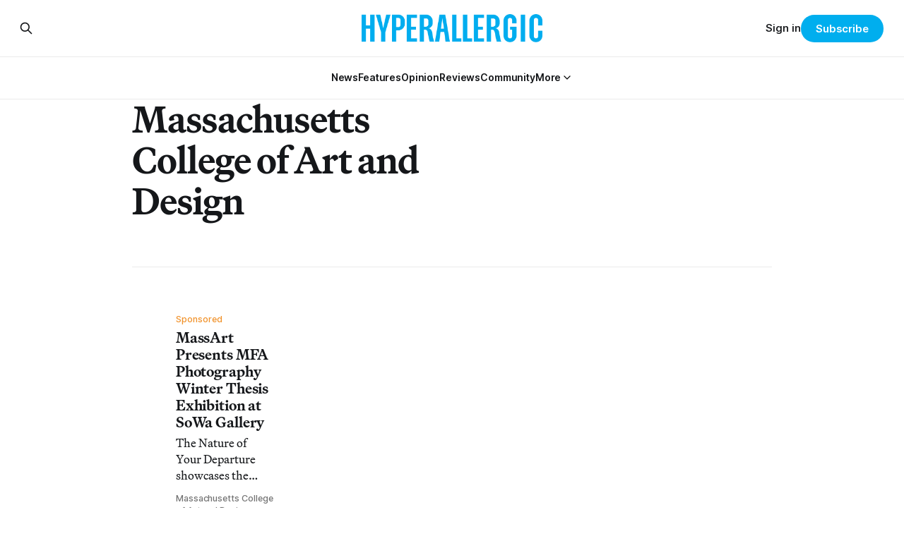

--- FILE ---
content_type: text/html; charset=utf-8
request_url: https://hyperallergic.com/tag/massachusetts-college-of-art-and-design/
body_size: 9059
content:
<!DOCTYPE html>
<html lang="en">
<head>

    <title>Massachusetts College of Art and Design - Hyperallergic</title>
    <meta charset="utf-8">
    <meta name="viewport" content="width=device-width, initial-scale=1.0">
    
    <link rel="preload" as="style" href="https://hyperallergic.com/assets/built/screen.css?v=a4c626ea56">
	<link rel="preload" as="style" href="https://hyperallergic.com/assets/css/contextly.css?v=a4c626ea56">
	<link rel="preload" as="style" href="https://hyperallergic.com/assets/css/code-injection.css?v=a4c626ea56">
    <link rel="preload" as="script" href="https://hyperallergic.com/assets/built/source.js?v=a4c626ea56">
    
    <link rel="preload" as="font" type="font/woff2" href="https://hyperallergic.com/assets/fonts/inter-roman.woff2?v=a4c626ea56" crossorigin="anonymous">
<style>
    @font-face {
        font-family: "Inter";
        font-style: normal;
        font-weight: 100 900;
        font-display: optional;
        src: url(https://hyperallergic.com/assets/fonts/inter-roman.woff2?v=a4c626ea56) format("woff2");
        unicode-range: U+0000-00FF, U+0131, U+0152-0153, U+02BB-02BC, U+02C6, U+02DA, U+02DC, U+0304, U+0308, U+0329, U+2000-206F, U+2074, U+20AC, U+2122, U+2191, U+2193, U+2212, U+2215, U+FEFF, U+FFFD;
    }
</style>
    <link rel="preload" as="font" type="font/woff2" href="https://hyperallergic.com/assets/fonts/martina-plantijn-regular.woff2?v=a4c626ea56" crossorigin="anonymous">
<link rel="preload" as="font" type="font/woff2" href="https://hyperallergic.com/assets/fonts/martina-plantijn-italic.woff2?v=a4c626ea56" crossorigin="anonymous">
<link rel="preload" as="font" type="font/woff2" href="https://hyperallergic.com/assets/fonts/martina-plantijn-medium.woff2?v=a4c626ea56" crossorigin="anonymous">
<link rel="preload" as="font" type="font/woff2" href="https://hyperallergic.com/assets/fonts/martina-plantijn-medium-italic.woff2?v=a4c626ea56" crossorigin="anonymous">
<link rel="preload" as="font" type="font/woff2" href="https://hyperallergic.com/assets/fonts/martina-plantijn-bold.woff2?v=a4c626ea56" crossorigin="anonymous">
<link rel="preload" as="font" type="font/woff2" href="https://hyperallergic.com/assets/fonts/martina-plantijn-bold-italic.woff2?v=a4c626ea56" crossorigin="anonymous">
<style>
    @font-face {
        font-family: "Martina Plantijn";
        font-style: normal;
        font-weight: 400;
        font-display: optional;
        src: url(https://hyperallergic.com/assets/fonts/martina-plantijn-regular.woff2?v=a4c626ea56) format("woff2");
        unicode-range: U+0000-00FF, U+0131, U+0152-0153, U+02BB-02BC, U+02C6, U+02DA, U+02DC, U+0304, U+0308, U+0329, U+2000-206F, U+2074, U+20AC, U+2122, U+2191, U+2193, U+2212, U+2215, U+FEFF, U+FFFD;
    }

    @font-face {
        font-family: "Martina Plantijn";
        font-style: italic;
        font-weight: 400;
        font-display: optional;
        src: url(https://hyperallergic.com/assets/fonts/martina-plantijn-italic.woff2?v=a4c626ea56) format("woff2");
        unicode-range: U+0000-00FF, U+0131, U+0152-0153, U+02BB-02BC, U+02C6, U+02DA, U+02DC, U+0304, U+0308, U+0329, U+2000-206F, U+2074, U+20AC, U+2122, U+2191, U+2193, U+2212, U+2215, U+FEFF, U+FFFD;
    }
    
    @font-face {
        font-family: "Martina Plantijn";
        font-style: normal;
        font-weight: 500;
        font-display: optional;
        src: url(https://hyperallergic.com/assets/fonts/martina-plantijn-medium.woff2?v=a4c626ea56) format("woff2");
        unicode-range: U+0000-00FF, U+0131, U+0152-0153, U+02BB-02BC, U+02C6, U+02DA, U+02DC, U+0304, U+0308, U+0329, U+2000-206F, U+2074, U+20AC, U+2122, U+2191, U+2193, U+2212, U+2215, U+FEFF, U+FFFD;
    }

   @font-face {
        font-family: "Martina Plantijn";
        font-style: italic;
        font-weight: 500;
        font-display: optional;
        src: url(https://hyperallergic.com/assets/fonts/martina-plantijn-medium-italic.woff2?v=a4c626ea56) format("woff2");
        unicode-range: U+0000-00FF, U+0131, U+0152-0153, U+02BB-02BC, U+02C6, U+02DA, U+02DC, U+0304, U+0308, U+0329, U+2000-206F, U+2074, U+20AC, U+2122, U+2191, U+2193, U+2212, U+2215, U+FEFF, U+FFFD;
    }

    @font-face {
        font-family: "Martina Plantijn";
        font-style: normal;
        font-weight: 700;
        font-display: optional;
        src: url(https://hyperallergic.com/assets/fonts/martina-plantijn-bold.woff2?v=a4c626ea56) format("woff2");
        unicode-range: U+0000-00FF, U+0131, U+0152-0153, U+02BB-02BC, U+02C6, U+02DA, U+02DC, U+0304, U+0308, U+0329, U+2000-206F, U+2074, U+20AC, U+2122, U+2191, U+2193, U+2212, U+2215, U+FEFF, U+FFFD;
    }

    @font-face {
        font-family: "Martina Plantijn";
        font-style: italic;
        font-weight: 700;
        font-display: optional;
        src: url(https://hyperallergic.com/assets/fonts/martina-plantijn-bold-italic.woff2?v=a4c626ea56) format("woff2");
        unicode-range: U+0000-00FF, U+0131, U+0152-0153, U+02BB-02BC, U+02C6, U+02DA, U+02DC, U+0304, U+0308, U+0329, U+2000-206F, U+2074, U+20AC, U+2122, U+2191, U+2193, U+2212, U+2215, U+FEFF, U+FFFD;
    }  

</style>

    <link rel="stylesheet" type="text/css" href="https://hyperallergic.com/assets/built/screen.css?v=a4c626ea56">
	<link rel="stylesheet" type="text/css" href="https://hyperallergic.com/assets/css/contextly.css?v=a4c626ea56">
	<link rel="stylesheet" type="text/css" href="https://hyperallergic.com/assets/css/code-injection.css?v=a4c626ea56">

    <style>
        :root {
            --background-color: #ffffff
        }
    </style>

    <script>
        /* The script for calculating the color contrast has been taken from
        https://gomakethings.com/dynamically-changing-the-text-color-based-on-background-color-contrast-with-vanilla-js/ */
        var accentColor = getComputedStyle(document.documentElement).getPropertyValue('--background-color');
        accentColor = accentColor.trim().slice(1);

        if (accentColor.length === 3) {
            accentColor = accentColor[0] + accentColor[0] + accentColor[1] + accentColor[1] + accentColor[2] + accentColor[2];
        }

        var r = parseInt(accentColor.substr(0, 2), 16);
        var g = parseInt(accentColor.substr(2, 2), 16);
        var b = parseInt(accentColor.substr(4, 2), 16);
        var yiq = ((r * 299) + (g * 587) + (b * 114)) / 1000;
        var textColor = (yiq >= 128) ? 'dark' : 'light';

        document.documentElement.className = `has-${textColor}-text`;
    </script>

    <link rel="icon" href="https://hyperallergic.com/content/images/size/w256h256/2025/11/Hyperallergic---favicon---360x360.png" type="image/png">
    <link rel="canonical" href="https://hyperallergic.com/tag/massachusetts-college-of-art-and-design/">
    <meta name="referrer" content="no-referrer-when-downgrade">
    
    <meta property="og:site_name" content="Hyperallergic">
    <meta property="og:type" content="website">
    <meta property="og:title" content="Massachusetts College of Art and Design - Hyperallergic">
    <meta property="og:url" content="https://hyperallergic.com/tag/massachusetts-college-of-art-and-design/">
    <meta property="article:publisher" content="https://www.facebook.com/hyperallergic">
    <meta name="twitter:card" content="summary">
    <meta name="twitter:title" content="Massachusetts College of Art and Design - Hyperallergic">
    <meta name="twitter:url" content="https://hyperallergic.com/tag/massachusetts-college-of-art-and-design/">
    <meta name="twitter:site" content="@hyperallergic">
    
    <script type="application/ld+json">
{
    "@context": "https://schema.org",
    "@type": "Series",
    "publisher": {
        "@type": "Organization",
        "name": "Hyperallergic",
        "url": "https://hyperallergic.com/",
        "logo": {
            "@type": "ImageObject",
            "url": "https://hyperallergic.com/content/images/2025/08/hyperallergic-logo-1.png"
        }
    },
    "url": "https://hyperallergic.com/tag/massachusetts-college-of-art-and-design/",
    "name": "Massachusetts College of Art and Design",
    "mainEntityOfPage": "https://hyperallergic.com/tag/massachusetts-college-of-art-and-design/"
}
    </script>

    <meta name="generator" content="Ghost 6.13">
    <link rel="alternate" type="application/rss+xml" title="Hyperallergic" href="https://hyperallergic.com/rss/">
    <script defer src="https://cdn.jsdelivr.net/ghost/portal@~2.56/umd/portal.min.js" data-i18n="true" data-ghost="https://hyperallergic.com/" data-key="0960c3763f2386b8ea2a9677ee" data-api="https://hyperallergic.ghost.io/ghost/api/content/" data-locale="en" crossorigin="anonymous"></script><style id="gh-members-styles">.gh-post-upgrade-cta-content,
.gh-post-upgrade-cta {
    display: flex;
    flex-direction: column;
    align-items: center;
    font-family: -apple-system, BlinkMacSystemFont, 'Segoe UI', Roboto, Oxygen, Ubuntu, Cantarell, 'Open Sans', 'Helvetica Neue', sans-serif;
    text-align: center;
    width: 100%;
    color: #ffffff;
    font-size: 16px;
}

.gh-post-upgrade-cta-content {
    border-radius: 8px;
    padding: 40px 4vw;
}

.gh-post-upgrade-cta h2 {
    color: #ffffff;
    font-size: 28px;
    letter-spacing: -0.2px;
    margin: 0;
    padding: 0;
}

.gh-post-upgrade-cta p {
    margin: 20px 0 0;
    padding: 0;
}

.gh-post-upgrade-cta small {
    font-size: 16px;
    letter-spacing: -0.2px;
}

.gh-post-upgrade-cta a {
    color: #ffffff;
    cursor: pointer;
    font-weight: 500;
    box-shadow: none;
    text-decoration: underline;
}

.gh-post-upgrade-cta a:hover {
    color: #ffffff;
    opacity: 0.8;
    box-shadow: none;
    text-decoration: underline;
}

.gh-post-upgrade-cta a.gh-btn {
    display: block;
    background: #ffffff;
    text-decoration: none;
    margin: 28px 0 0;
    padding: 8px 18px;
    border-radius: 4px;
    font-size: 16px;
    font-weight: 600;
}

.gh-post-upgrade-cta a.gh-btn:hover {
    opacity: 0.92;
}</style><script async src="https://js.stripe.com/v3/"></script>
    <script defer src="https://cdn.jsdelivr.net/ghost/sodo-search@~1.8/umd/sodo-search.min.js" data-key="0960c3763f2386b8ea2a9677ee" data-styles="https://cdn.jsdelivr.net/ghost/sodo-search@~1.8/umd/main.css" data-sodo-search="https://hyperallergic.ghost.io/" data-locale="en" crossorigin="anonymous"></script>
    
    <link href="https://hyperallergic.com/webmentions/receive/" rel="webmention">
    <script defer src="/public/cards.min.js?v=a4c626ea56"></script>
    <link rel="stylesheet" type="text/css" href="/public/cards.min.css?v=a4c626ea56">
    <script defer src="/public/comment-counts.min.js?v=a4c626ea56" data-ghost-comments-counts-api="https://hyperallergic.com/members/api/comments/counts/"></script>
    <script defer src="/public/member-attribution.min.js?v=a4c626ea56"></script>
    <script defer src="/public/ghost-stats.min.js?v=a4c626ea56" data-stringify-payload="false" data-datasource="analytics_events" data-storage="localStorage" data-host="https://hyperallergic.com/.ghost/analytics/api/v1/page_hit"  tb_site_uuid="51f871d8-b6be-4a73-b958-0ca4fff0110a" tb_post_uuid="undefined" tb_post_type="null" tb_member_uuid="undefined" tb_member_status="undefined"></script><style>:root {--ghost-accent-color: #00AEEE;}</style>
    <script defer data-domain="hyperallergic.com" src="https://plausible.io/js/script.file-downloads.hash.outbound-links.pageview-props.tagged-events.js"></script>
<script>window.plausible = window.plausible || function() { (window.plausible.q = window.plausible.q || []).push(arguments) }</script>

	<meta name="viewport" content="width=device-width, initial-scale=1">
	<style>
		.responsive-gpt-ad {
			width: 100%;
			margin: 0 auto;
			min-width: 320px;
		}
		#div-gpt-ad-1757948558089-1, #div-gpt-ad-1757948558089-2, #div-gpt-ad-1757948558089-3, #div-gpt-ad-1757948558089-9 {
			width: 100%;
			height: auto;
			min-height: 360px;
			display: flex;
			justify-content: center;
			align-items: center;
			background-color: #f9f9f9;
			margin: 48px auto;
			padding: 32px 0;
		}
	</style>

	<script async src="https://securepubads.g.doubleclick.net/tag/js/gpt.js" crossorigin="anonymous"></script>
	<script>
		window.googletag = window.googletag || {cmd: []};
		googletag.cmd.push(function() {
			var mapping = googletag.sizeMapping()
				.addSize([960, 0],   [[960, 540]])
				.addSize([640, 0],   [[640, 360]])
				.addSize([0, 0],     [[320, 480]])
				.build();

			googletag.defineSlot('/16307266/hyperallergic/hyp-content/hyp-content-1', [[960, 540], [640, 360], [320, 480]], 'div-gpt-ad-1757948558089-1')
				.defineSizeMapping(mapping)
				.addService(googletag.pubads());

			googletag.defineSlot('/16307266/hyperallergic/hyp-content/hyp-content-2', [[960, 540], [640, 360], [320, 480]], 'div-gpt-ad-1757948558089-2')
				.defineSizeMapping(mapping)
				.addService(googletag.pubads());

			googletag.defineSlot('/16307266/hyperallergic/hyp-content/hyp-content-3', [[960, 540], [640, 360], [320, 480]], 'div-gpt-ad-1757948558089-3')
				.defineSizeMapping(mapping)
				.addService(googletag.pubads());

			googletag.defineSlot('/16307266/hyperallergic/hyp-content/hyp-footer', [[960, 540], [640, 360], [320, 480]], 'div-gpt-ad-1757948558089-9')
				.defineSizeMapping(mapping)
				.addService(googletag.pubads());

			googletag.pubads().enableSingleRequest();
			googletag.pubads().collapseEmptyDivs();
			googletag.enableServices();
		});
	</script>
    
</head>
<body class="tag-template tag-massachusetts-college-of-art-and-design has-serif-title has-serif-body">

<div class="gh-viewport">
    
    <header id="gh-navigation" class="gh-navigation is-stacked gh-outer">
    <div class="gh-navigation-inner gh-inner">

        <div class="gh-navigation-brand">
            <a class="gh-navigation-logo is-title" href="https://hyperallergic.com">
                    <img src="https://hyperallergic.com/content/images/2025/08/hyperallergic-logo-1.png" alt="Hyperallergic">
            </a>
            <button class="gh-search gh-icon-button" aria-label="Search this site" data-ghost-search>
    <svg xmlns="http://www.w3.org/2000/svg" fill="none" viewBox="0 0 24 24" stroke="currentColor" stroke-width="2" width="20" height="20"><path stroke-linecap="round" stroke-linejoin="round" d="M21 21l-6-6m2-5a7 7 0 11-14 0 7 7 0 0114 0z"></path></svg></button>            <button class="gh-burger gh-icon-button" aria-label="Menu">
                <svg xmlns="http://www.w3.org/2000/svg" width="24" height="24" fill="currentColor" viewBox="0 0 256 256"><path d="M224,128a8,8,0,0,1-8,8H40a8,8,0,0,1,0-16H216A8,8,0,0,1,224,128ZM40,72H216a8,8,0,0,0,0-16H40a8,8,0,0,0,0,16ZM216,184H40a8,8,0,0,0,0,16H216a8,8,0,0,0,0-16Z"></path></svg>                <svg xmlns="http://www.w3.org/2000/svg" width="24" height="24" fill="currentColor" viewBox="0 0 256 256"><path d="M205.66,194.34a8,8,0,0,1-11.32,11.32L128,139.31,61.66,205.66a8,8,0,0,1-11.32-11.32L116.69,128,50.34,61.66A8,8,0,0,1,61.66,50.34L128,116.69l66.34-66.35a8,8,0,0,1,11.32,11.32L139.31,128Z"></path></svg>            </button>
        </div>

        <nav class="gh-navigation-menu">
            <ul class="nav gh-dropdown-nav">
    <li class="nav-news "
      data-label="News" data-slug="news" data-length="4">
      <a class="" href="https://hyperallergic.com/tag/news/"
        >
        <span>News</span>
      </a>
    </li>
    <li class="nav-features "
      data-label="Features" data-slug="features" data-length="8">
      <a class="" href="https://hyperallergic.com/tag/features/"
        >
        <span>Features</span>
      </a>
    </li>
    <li class="nav-opinion "
      data-label="Opinion" data-slug="opinion" data-length="7">
      <a class="" href="https://hyperallergic.com/tag/opinion/"
        >
        <span>Opinion</span>
      </a>
    </li>
    <li class="nav-reviews "
      data-label="Reviews" data-slug="reviews" data-length="7">
      <a class="" href="https://hyperallergic.com/tag/reviews/"
        >
        <span>Reviews</span>
      </a>
    </li>
    <li class="nav-community "
      data-label="Community" data-slug="community" data-length="9">
      <a class="" href="https://hyperallergic.com/tag/community/"
        >
        <span>Community</span>
      </a>
    </li>
    <li class="nav-more  nav-toggle"
      data-label="More" data-slug="more" data-length="4">
      <a class="" href="#" role="button"
        onclick="toggleDropdown(event);return false;" aria-haspopup="true" aria-expanded="false">
        <span>More</span>
      </a>
    </li>
    <li class="nav-guides  is-subitem"
      data-label="-Guides" data-slug="guides" data-length="7">
      <a class="" href="https://hyperallergic.com/tag/guide/"
        >
        <span>-Guides</span>
      </a>
    </li>
    <li class="nav-opportunities  is-subitem"
      data-label="-Opportunities" data-slug="opportunities" data-length="14">
      <a class="" href="https://hyperallergic.com/tag/opportunities/"
        >
        <span>-Opportunities</span>
      </a>
    </li>
    <li class="nav-announcements  is-subitem"
      data-label="-Announcements" data-slug="announcements" data-length="14">
      <a class="" href="https://hyperallergic.com/tag/announcement/"
        >
        <span>-Announcements</span>
      </a>
    </li>
    <li class="nav-interviews  is-subitem"
      data-label="-Interviews" data-slug="interviews" data-length="11">
      <a class="" href="https://hyperallergic.com/tag/interview/"
        >
        <span>-Interviews</span>
      </a>
    </li>
    <li class="nav-podcast  is-subitem"
      data-label="-Podcast" data-slug="podcast" data-length="8">
      <a class="" href="https://hyperallergic.com/tag/podcast/"
        >
        <span>-Podcast</span>
      </a>
    </li>
    <li class="nav-books  is-subitem"
      data-label="-Books" data-slug="books" data-length="6">
      <a class="" href="https://hyperallergic.com/tag/books/"
        >
        <span>-Books</span>
      </a>
    </li>
    <li class="nav-film  is-subitem"
      data-label="-Film" data-slug="film" data-length="5">
      <a class="" href="https://hyperallergic.com/tag/film/"
        >
        <span>-Film</span>
      </a>
    </li>
    <li class="nav-crosswords  is-subitem"
      data-label="-Crosswords" data-slug="crosswords" data-length="11">
      <a class="" href="https://hyperallergic.com/tag/crosswords/"
        >
        <span>-Crosswords</span>
      </a>
    </li>
    <li class="nav-comics  is-subitem"
      data-label="-Comics" data-slug="comics" data-length="7">
      <a class="" href="https://hyperallergic.com/tag/comics/"
        >
        <span>-Comics</span>
      </a>
    </li>
    <li class="nav-newsletters  is-subitem"
      data-label="-Newsletters" data-slug="newsletters" data-length="12">
      <a class="" href="https://hyperallergic.com/newsletters/"
        >
        <span>-Newsletters</span>
      </a>
    </li>
</ul>

<script>
// Initialize dropdown functionality - matches Gazet implementation
document.addEventListener('DOMContentLoaded', function() {
    const nav = document.querySelector('.gh-navigation-menu .gh-dropdown-nav');
    if (nav && typeof initDropdown === 'function') {
        nav.setAttribute('data-dropdown-nav', '');
        // Call initDropdown with dropdown CSS class like Gazet does
        initDropdown(nav, 'gh-submenu');
    }
});
</script>
        </nav>

        <div class="gh-navigation-actions">
                <button class="gh-search gh-icon-button" aria-label="Search this site" data-ghost-search>
    <svg xmlns="http://www.w3.org/2000/svg" fill="none" viewBox="0 0 24 24" stroke="currentColor" stroke-width="2" width="20" height="20"><path stroke-linecap="round" stroke-linejoin="round" d="M21 21l-6-6m2-5a7 7 0 11-14 0 7 7 0 0114 0z"></path></svg></button>                <div class="gh-navigation-members">
                            <a href="#/portal/signin" data-portal="signin">Sign in</a>
                                <a class="gh-button" href="#/portal/signup" data-portal="signup">Subscribe</a>
                </div>
        </div>

    </div>
</header>

<template data-dropdown-toggle-template>
    <button class="gh-dropdown-toggle" data-class="is-rotated" title="Toggle submenu" aria-label="Toggle submenu" aria-controls="" aria-expanded="false">
        <svg xmlns="http://www.w3.org/2000/svg" width="24" height="24" viewBox="0 0 24 24" stroke-width="2" stroke="currentColor" fill="none" stroke-linecap="round" stroke-linejoin="round"><path stroke="none" d="M0 0h24v24H0z" fill="none"></path><polyline points="6 9 12 15 18 9"></polyline></svg>
    </button>
</template>

    
<main class="gh-main gh-outer">

        <section class="gh-archive gh-inner">
            <div class="gh-archive-inner">
                <header class="gh-archive-wrapper">
                    <h1 class="gh-article-title is-title">Massachusetts College of Art and Design</h1>
                </header>
                            </div>
        </section>

    
<section class="gh-container is-list gh-outer">
    <div class="gh-container-inner gh-inner">
        

        <main class="gh-main">
            <div class="gh-feed">



                        <article class="gh-card post tag-announcement tag-boston tag-massachusetts tag-massachusetts-college-of-art-and-design tag-massart tag-mfa-exhibition-announcements tag-sponsored tag-hash-wp tag-hash-wp-post tag-hash-wp-featured-image-position-large tag-hash-import-2025-11-24-09-11">
    <a class="gh-card-link" href="/massart-sowa-gallery-present-2021-mfa-photography-winter-thesis-exhibition/">
            <figure class="gh-card-image">
                <img
                    srcset="/content/images/size/w160/format/webp/hyperallergic-newspack-s3-amazonaws-com/uploads/2021/12/massart-mfa-photo-winter-thesis.jpg 160w,
                            /content/images/size/w320/format/webp/hyperallergic-newspack-s3-amazonaws-com/uploads/2021/12/massart-mfa-photo-winter-thesis.jpg 320w,
                            /content/images/size/w600/format/webp/hyperallergic-newspack-s3-amazonaws-com/uploads/2021/12/massart-mfa-photo-winter-thesis.jpg 600w,
                            /content/images/size/w960/format/webp/hyperallergic-newspack-s3-amazonaws-com/uploads/2021/12/massart-mfa-photo-winter-thesis.jpg 960w,
                            /content/images/size/w1200/format/webp/hyperallergic-newspack-s3-amazonaws-com/uploads/2021/12/massart-mfa-photo-winter-thesis.jpg 1200w,
                            /content/images/size/w2400/format/webp/hyperallergic-newspack-s3-amazonaws-com/uploads/2021/12/massart-mfa-photo-winter-thesis.jpg 2400w"
                    sizes="320px"
                    src="/content/images/size/w600/hyperallergic-newspack-s3-amazonaws-com/uploads/2021/12/massart-mfa-photo-winter-thesis.jpg"
                    alt="MassArt Presents MFA Photography Winter Thesis Exhibition at SoWa Gallery"
                    loading="lazy"
                >
            </figure>
        <div class="gh-card-wrapper">
                        <p class="gh-card-tag" data-priority="sponsored">Sponsored</p>
                        <p class="gh-card-tag" data-priority="first">Announcement</p>
            <h3 class="gh-card-title is-title">MassArt Presents MFA Photography Winter Thesis Exhibition at SoWa Gallery</h3>
                <p class="gh-card-excerpt is-body">The Nature of Your Departure showcases the work of four MFA candidates in Photography at the Massachusetts College of Art and Design in Boston.</p>
            <footer class="gh-card-meta">
<!--
             -->
                    <span class="gh-card-author">Massachusetts College of Art and Design (MassArt)</span>
                            <time class="gh-card-date" datetime="2021-12-13">December 13, 2021</time>
                <!--
         --></footer>
        </div>
    </a>
</article>
                        <article class="gh-card post tag-announcement tag-boston tag-exhibition-announcement tag-massachusetts tag-massachusetts-college-of-art-and-design tag-massart tag-sponsored tag-hash-wp tag-hash-wp-post tag-hash-wp-featured-image-position-large tag-hash-import-2025-11-24-09-11">
    <a class="gh-card-link" href="/massart-x-sowa-gallery-presents-alumni-curated-exhibition-protest-and-power/">
            <figure class="gh-card-image">
                <img
                    srcset="/content/images/size/w160/format/webp/hyperallergic-newspack-s3-amazonaws-com/uploads/2021/10/massart_2021-10-07_protest-and-power-composite.jpg 160w,
                            /content/images/size/w320/format/webp/hyperallergic-newspack-s3-amazonaws-com/uploads/2021/10/massart_2021-10-07_protest-and-power-composite.jpg 320w,
                            /content/images/size/w600/format/webp/hyperallergic-newspack-s3-amazonaws-com/uploads/2021/10/massart_2021-10-07_protest-and-power-composite.jpg 600w,
                            /content/images/size/w960/format/webp/hyperallergic-newspack-s3-amazonaws-com/uploads/2021/10/massart_2021-10-07_protest-and-power-composite.jpg 960w,
                            /content/images/size/w1200/format/webp/hyperallergic-newspack-s3-amazonaws-com/uploads/2021/10/massart_2021-10-07_protest-and-power-composite.jpg 1200w,
                            /content/images/size/w2400/format/webp/hyperallergic-newspack-s3-amazonaws-com/uploads/2021/10/massart_2021-10-07_protest-and-power-composite.jpg 2400w"
                    sizes="320px"
                    src="/content/images/size/w600/hyperallergic-newspack-s3-amazonaws-com/uploads/2021/10/massart_2021-10-07_protest-and-power-composite.jpg"
                    alt="MassArt x SoWa Gallery Presents Protest and Power, an Alumni-curated Exhibition"
                    loading="lazy"
                >
            </figure>
        <div class="gh-card-wrapper">
                        <p class="gh-card-tag" data-priority="sponsored">Sponsored</p>
                        <p class="gh-card-tag" data-priority="first">Announcement</p>
            <h3 class="gh-card-title is-title">MassArt x SoWa Gallery Presents Protest and Power, an Alumni-curated Exhibition</h3>
                <p class="gh-card-excerpt is-body">The first year of programming at Massachusetts College of Art and Design’s graduate programs satellite gallery continues with this show, on view through October 24.</p>
            <footer class="gh-card-meta">
<!--
             -->
                    <span class="gh-card-author">Massachusetts College of Art and Design (MassArt)</span>
                            <time class="gh-card-date" datetime="2021-10-07">October 07, 2021</time>
                <!--
         --></footer>
        </div>
    </a>
</article>
                        <article class="gh-card post tag-announcement tag-event-announcement tag-massachusetts-college-of-art-and-design tag-massart tag-nicholas-galanin tag-sponsored tag-hash-wp tag-hash-wp-post tag-hash-wp-featured-image-position-large tag-hash-import-2025-11-24-09-11">
    <a class="gh-card-link" href="/massart-graduate-programs-visiting-artist-nicholas-galanin-public-livestream-lecture/">
            <figure class="gh-card-image">
                <img
                    srcset="/content/images/size/w160/format/webp/hyperallergic-newspack-s3-amazonaws-com/uploads/2021/03/nicholas-galanin_massart_va_hyperallergic-sponsored.jpg 160w,
                            /content/images/size/w320/format/webp/hyperallergic-newspack-s3-amazonaws-com/uploads/2021/03/nicholas-galanin_massart_va_hyperallergic-sponsored.jpg 320w,
                            /content/images/size/w600/format/webp/hyperallergic-newspack-s3-amazonaws-com/uploads/2021/03/nicholas-galanin_massart_va_hyperallergic-sponsored.jpg 600w,
                            /content/images/size/w960/format/webp/hyperallergic-newspack-s3-amazonaws-com/uploads/2021/03/nicholas-galanin_massart_va_hyperallergic-sponsored.jpg 960w,
                            /content/images/size/w1200/format/webp/hyperallergic-newspack-s3-amazonaws-com/uploads/2021/03/nicholas-galanin_massart_va_hyperallergic-sponsored.jpg 1200w,
                            /content/images/size/w2400/format/webp/hyperallergic-newspack-s3-amazonaws-com/uploads/2021/03/nicholas-galanin_massart_va_hyperallergic-sponsored.jpg 2400w"
                    sizes="320px"
                    src="/content/images/size/w600/hyperallergic-newspack-s3-amazonaws-com/uploads/2021/03/nicholas-galanin_massart_va_hyperallergic-sponsored.jpg"
                    alt="MassArt’s Graduate Programs Welcome Visiting Artist Nicholas Galanin for a Public Livestream Lecture"
                    loading="lazy"
                >
            </figure>
        <div class="gh-card-wrapper">
                        <p class="gh-card-tag" data-priority="sponsored">Sponsored</p>
                        <p class="gh-card-tag" data-priority="first">Announcement</p>
            <h3 class="gh-card-title is-title">MassArt’s Graduate Programs Welcome Visiting Artist Nicholas Galanin for a Public Livestream Lecture</h3>
                <p class="gh-card-excerpt is-body">The March 3 event is a collaboration between the MassArt Art Museum and the college&#x27;s Office of Justice, Equity, and Transformation.</p>
            <footer class="gh-card-meta">
<!--
             -->
                    <span class="gh-card-author">Massachusetts College of Art and Design (MassArt)</span>
                            <time class="gh-card-date" datetime="2021-03-02">March 02, 2021</time>
                <!--
         --></footer>
        </div>
    </a>
</article>
                        <article class="gh-card post tag-announcement tag-massachusetts-college-of-art-and-design tag-massart tag-mfa-exhibition-announcements tag-hash-wp tag-hash-wp-post tag-hash-wp-featured-image-position-large tag-hash-import-2025-11-24-07-41 no-image">
    <a class="gh-card-link" href="/massart-2020-mfa-low-residency-thesis-exhibition/">
        <div class="gh-card-wrapper">
                        <p class="gh-card-tag" data-priority="first">Announcement</p>
            <h3 class="gh-card-title is-title">MassArt’s 2020 Low-Residency MFA Exhibition Goes Virtual</h3>
                <p class="gh-card-excerpt is-body">The exhibition showcases selected work from recent MassArt MFA graduates, on view through October 28 via Kunstmatrix.</p>
            <footer class="gh-card-meta">
<!--
             -->
                    <span class="gh-card-author">Massachusetts College of Art and Design (MassArt)</span>
                            <time class="gh-card-date" datetime="2020-09-16">September 16, 2020</time>
                <!--
         --></footer>
        </div>
    </a>
</article>
                        <article class="gh-card post tag-announcement tag-massachusetts-college-of-art-and-design tag-massart tag-mfa-exhibition-announcements tag-hash-wp tag-hash-wp-post tag-hash-wp-featured-image-position-hidden tag-hash-import-2025-11-24-07-41">
    <a class="gh-card-link" href="/massart-2020-mfa-thesis-exhibition/">
            <figure class="gh-card-image">
                <img
                    srcset="/content/images/size/w160/format/webp/hyperallergic-newspack-s3-amazonaws-com/uploads/2020/05/massart-mfa-thesis-2020-hyperallergic-thumbnail.jpg 160w,
                            /content/images/size/w320/format/webp/hyperallergic-newspack-s3-amazonaws-com/uploads/2020/05/massart-mfa-thesis-2020-hyperallergic-thumbnail.jpg 320w,
                            /content/images/size/w600/format/webp/hyperallergic-newspack-s3-amazonaws-com/uploads/2020/05/massart-mfa-thesis-2020-hyperallergic-thumbnail.jpg 600w,
                            /content/images/size/w960/format/webp/hyperallergic-newspack-s3-amazonaws-com/uploads/2020/05/massart-mfa-thesis-2020-hyperallergic-thumbnail.jpg 960w,
                            /content/images/size/w1200/format/webp/hyperallergic-newspack-s3-amazonaws-com/uploads/2020/05/massart-mfa-thesis-2020-hyperallergic-thumbnail.jpg 1200w,
                            /content/images/size/w2400/format/webp/hyperallergic-newspack-s3-amazonaws-com/uploads/2020/05/massart-mfa-thesis-2020-hyperallergic-thumbnail.jpg 2400w"
                    sizes="320px"
                    src="/content/images/size/w600/hyperallergic-newspack-s3-amazonaws-com/uploads/2020/05/massart-mfa-thesis-2020-hyperallergic-thumbnail.jpg"
                    alt="MassArt’s 2020 MFA Thesis Exhibition Goes Virtual"
                    loading="lazy"
                >
            </figure>
        <div class="gh-card-wrapper">
                        <p class="gh-card-tag" data-priority="first">Announcement</p>
            <h3 class="gh-card-title is-title">MassArt’s 2020 MFA Thesis Exhibition Goes Virtual</h3>
                <p class="gh-card-excerpt is-body">The exhibition showcases the work of 10 MassArt MFA candidates and is on view from May 19 to June 18 via Kunstmatrix.</p>
            <footer class="gh-card-meta">
<!--
             -->
                    <span class="gh-card-author">Massachusetts College of Art and Design (MassArt)</span>
                            <time class="gh-card-date" datetime="2020-05-19">May 19, 2020</time>
                <!--
         --></footer>
        </div>
    </a>
</article>
                        <article class="gh-card post tag-news tag-boston tag-massachusetts tag-massachusetts-college-of-art-and-design tag-hash-wp tag-hash-wp-post tag-hash-wp-featured-image-position-hidden tag-hash-import-2025-11-24-07-41">
    <a class="gh-card-link" href="/massart-art-museum-maam-opens-in-boston/">
            <figure class="gh-card-image">
                <img
                    srcset="/content/images/size/w160/format/webp/hyperallergic-newspack-s3-amazonaws-com/uploads/2020/02/joana-vasconcelos--valkyrie-mumbet-at-massart-art-museum--photo-by-will-howcroft--home.jpg 160w,
                            /content/images/size/w320/format/webp/hyperallergic-newspack-s3-amazonaws-com/uploads/2020/02/joana-vasconcelos--valkyrie-mumbet-at-massart-art-museum--photo-by-will-howcroft--home.jpg 320w,
                            /content/images/size/w600/format/webp/hyperallergic-newspack-s3-amazonaws-com/uploads/2020/02/joana-vasconcelos--valkyrie-mumbet-at-massart-art-museum--photo-by-will-howcroft--home.jpg 600w,
                            /content/images/size/w960/format/webp/hyperallergic-newspack-s3-amazonaws-com/uploads/2020/02/joana-vasconcelos--valkyrie-mumbet-at-massart-art-museum--photo-by-will-howcroft--home.jpg 960w,
                            /content/images/size/w1200/format/webp/hyperallergic-newspack-s3-amazonaws-com/uploads/2020/02/joana-vasconcelos--valkyrie-mumbet-at-massart-art-museum--photo-by-will-howcroft--home.jpg 1200w,
                            /content/images/size/w2400/format/webp/hyperallergic-newspack-s3-amazonaws-com/uploads/2020/02/joana-vasconcelos--valkyrie-mumbet-at-massart-art-museum--photo-by-will-howcroft--home.jpg 2400w"
                    sizes="320px"
                    src="/content/images/size/w600/hyperallergic-newspack-s3-amazonaws-com/uploads/2020/02/joana-vasconcelos--valkyrie-mumbet-at-massart-art-museum--photo-by-will-howcroft--home.jpg"
                    alt="Yes, MAAM! Boston Is Excited to Meet Its Newest Contemporary Art Museum"
                    loading="lazy"
                >
            </figure>
        <div class="gh-card-wrapper">
                        <p class="gh-card-tag" data-priority="first">News</p>
            <h3 class="gh-card-title is-title">Yes, MAAM! Boston Is Excited to Meet Its Newest Contemporary Art Museum</h3>
                <p class="gh-card-excerpt is-body">A reporter visits the new MassArt Art Museum (MAAM) and speaks to some of the 2,600 visitors who passed through the front doors on opening day.</p>
            <footer class="gh-card-meta">
<!--
             -->
                    <span class="gh-card-author">Heather Kapplow</span>
                            <time class="gh-card-date" datetime="2020-02-27">February 27, 2020</time>
                <!--
         --></footer>
        </div>
    </a>
</article>
                        <article class="gh-card post tag-announcement tag-art-education-announcements tag-boston tag-massachusetts tag-massachusetts-college-of-art-and-design tag-massart tag-hash-wp tag-hash-wp-post tag-hash-wp-featured-image-position-hidden tag-hash-import-2025-11-24-07-41">
    <a class="gh-card-link" href="/samantha-adler-de-oliveira-takes-her-experimental-film-the-festival-circuit/">
            <figure class="gh-card-image">
                <img
                    srcset="/content/images/size/w160/format/webp/hyperallergic-newspack-s3-amazonaws-com/uploads/2019/10/mca-grad-hyperallergic-sam-adler-spinning-glass-composite2.jpg 160w,
                            /content/images/size/w320/format/webp/hyperallergic-newspack-s3-amazonaws-com/uploads/2019/10/mca-grad-hyperallergic-sam-adler-spinning-glass-composite2.jpg 320w,
                            /content/images/size/w600/format/webp/hyperallergic-newspack-s3-amazonaws-com/uploads/2019/10/mca-grad-hyperallergic-sam-adler-spinning-glass-composite2.jpg 600w,
                            /content/images/size/w960/format/webp/hyperallergic-newspack-s3-amazonaws-com/uploads/2019/10/mca-grad-hyperallergic-sam-adler-spinning-glass-composite2.jpg 960w,
                            /content/images/size/w1200/format/webp/hyperallergic-newspack-s3-amazonaws-com/uploads/2019/10/mca-grad-hyperallergic-sam-adler-spinning-glass-composite2.jpg 1200w,
                            /content/images/size/w2400/format/webp/hyperallergic-newspack-s3-amazonaws-com/uploads/2019/10/mca-grad-hyperallergic-sam-adler-spinning-glass-composite2.jpg 2400w"
                    sizes="320px"
                    src="/content/images/size/w600/hyperallergic-newspack-s3-amazonaws-com/uploads/2019/10/mca-grad-hyperallergic-sam-adler-spinning-glass-composite2.jpg"
                    alt="Samantha Adler de Oliveira Takes Her Experimental Film to the Festival Circuit"
                    loading="lazy"
                >
            </figure>
        <div class="gh-card-wrapper">
                        <p class="gh-card-tag" data-priority="first">Announcement</p>
            <h3 class="gh-card-title is-title">Samantha Adler de Oliveira Takes Her Experimental Film to the Festival Circuit</h3>
                <p class="gh-card-excerpt is-body">The Singing Glass was the centerpiece of the artist’s thesis work as a graduate student in MassArt’s Film/Video MFA program.</p>
            <footer class="gh-card-meta">
<!--
             -->
                    <span class="gh-card-author">Massachusetts College of Art and Design (MassArt)</span>
                            <time class="gh-card-date" datetime="2019-10-18">October 18, 2019</time>
                <!--
         --></footer>
        </div>
    </a>
</article>
                        <article class="gh-card post tag-announcement tag-massachusetts tag-massachusetts-college-of-art-and-design tag-massart tag-mfa-exhibition-announcements tag-hash-wp tag-hash-wp-post tag-hash-wp-featured-image-position-hidden tag-hash-import-2025-11-24-07-34">
    <a class="gh-card-link" href="/massarts-2019-mfa-summer-thesis-exhibition-opens-july-22/">
            <figure class="gh-card-image">
                <img
                    srcset="/content/images/size/w160/format/webp/hyperallergic-newspack-s3-amazonaws-com/uploads/2019/07/massart-2019-mfa-summer-thesis_young-gladysheva-long.jpg 160w,
                            /content/images/size/w320/format/webp/hyperallergic-newspack-s3-amazonaws-com/uploads/2019/07/massart-2019-mfa-summer-thesis_young-gladysheva-long.jpg 320w,
                            /content/images/size/w600/format/webp/hyperallergic-newspack-s3-amazonaws-com/uploads/2019/07/massart-2019-mfa-summer-thesis_young-gladysheva-long.jpg 600w,
                            /content/images/size/w960/format/webp/hyperallergic-newspack-s3-amazonaws-com/uploads/2019/07/massart-2019-mfa-summer-thesis_young-gladysheva-long.jpg 960w,
                            /content/images/size/w1200/format/webp/hyperallergic-newspack-s3-amazonaws-com/uploads/2019/07/massart-2019-mfa-summer-thesis_young-gladysheva-long.jpg 1200w,
                            /content/images/size/w2400/format/webp/hyperallergic-newspack-s3-amazonaws-com/uploads/2019/07/massart-2019-mfa-summer-thesis_young-gladysheva-long.jpg 2400w"
                    sizes="320px"
                    src="/content/images/size/w600/hyperallergic-newspack-s3-amazonaws-com/uploads/2019/07/massart-2019-mfa-summer-thesis_young-gladysheva-long.jpg"
                    alt="MassArt’s 2019 MFA Summer Thesis Exhibition Opens July 22"
                    loading="lazy"
                >
            </figure>
        <div class="gh-card-wrapper">
                        <p class="gh-card-tag" data-priority="first">Announcement</p>
            <h3 class="gh-card-title is-title">MassArt’s 2019 MFA Summer Thesis Exhibition Opens July 22</h3>
                <p class="gh-card-excerpt is-body">Featuring work from MassArt’s 2019 Low Residency MFA candidates in Interdisciplinary Practice. On view from July 22 – August 8.</p>
            <footer class="gh-card-meta">
<!--
             -->
                    <span class="gh-card-author">Massachusetts College of Art and Design (MassArt)</span>
                            <time class="gh-card-date" datetime="2019-07-17">July 17, 2019</time>
                <!--
         --></footer>
        </div>
    </a>
</article>
                        <article class="gh-card post tag-news tag-ica-boston tag-massachusetts-college-of-art-and-design tag-sexual-harassment tag-hash-wp tag-hash-wp-post tag-hash-wp-featured-image-position-hidden tag-hash-import-2025-11-18-14-37">
    <a class="gh-card-link" href="/ica-boston-nicholas-nixon-sexual-harassment/">
            <figure class="gh-card-image">
                <img
                    srcset="/content/images/size/w160/format/webp/hyperallergic-newspack-s3-amazonaws-com/uploads/2018/04/nicholas-nixon-portrait-still-copy.jpg 160w,
                            /content/images/size/w320/format/webp/hyperallergic-newspack-s3-amazonaws-com/uploads/2018/04/nicholas-nixon-portrait-still-copy.jpg 320w,
                            /content/images/size/w600/format/webp/hyperallergic-newspack-s3-amazonaws-com/uploads/2018/04/nicholas-nixon-portrait-still-copy.jpg 600w,
                            /content/images/size/w960/format/webp/hyperallergic-newspack-s3-amazonaws-com/uploads/2018/04/nicholas-nixon-portrait-still-copy.jpg 960w,
                            /content/images/size/w1200/format/webp/hyperallergic-newspack-s3-amazonaws-com/uploads/2018/04/nicholas-nixon-portrait-still-copy.jpg 1200w,
                            /content/images/size/w2400/format/webp/hyperallergic-newspack-s3-amazonaws-com/uploads/2018/04/nicholas-nixon-portrait-still-copy.jpg 2400w"
                    sizes="320px"
                    src="/content/images/size/w600/hyperallergic-newspack-s3-amazonaws-com/uploads/2018/04/nicholas-nixon-portrait-still-copy.jpg"
                    alt="Photographer Accused of Sexual Harassment Asks ICA Boston to Take Down His Exhibition"
                    loading="lazy"
                >
            </figure>
        <div class="gh-card-wrapper">
                        <p class="gh-card-tag" data-priority="first">News</p>
            <h3 class="gh-card-title is-title">Photographer Accused of Sexual Harassment Asks ICA Boston to Take Down His Exhibition</h3>
                <p class="gh-card-excerpt is-body">The museum will close the show 10 days early, in accordance with the wishes of Nicholas Nixon, who has been accused of sexual harassment by several of his former students.</p>
            <footer class="gh-card-meta">
<!--
             -->
                    <span class="gh-card-author">Claire Voon</span>
                            <time class="gh-card-date" datetime="2018-04-12">April 12, 2018</time>
                <!--
         --></footer>
        </div>
    </a>
</article>

            </div>

        </main>


    </div>
</section>

</main>
    
    <footer class="gh-footer gh-outer">
 
    <div class="gh-footer-inner gh-inner">

         <!-- /16307266/hyperallergic/hyp-footer -->
	<div class="responsive-gpt-ad">
		<div id="div-gpt-ad-1757948558089-9">
			<script>
				googletag.cmd.push(function() { googletag.display('div-gpt-ad-1757948558089-9'); });
			</script>
		</div>
	</div>
           
        <div class="gh-footer-bar">
            <span class="gh-footer-logo is-title">
                    <img src="https://hyperallergic.com/content/images/2025/08/hyperallergic-logo-1.png" alt="Hyperallergic">
            </span>
            <nav class="gh-footer-menu">
                <ul class="nav">
    <li class="nav-about "
      data-label="About" data-slug="about" data-length="5">
      <a class="" href="https://hyperallergic.com/about/"
        >
        <span>About</span>
      </a>
    </li>
    <li class="nav-contact "
      data-label="Contact" data-slug="contact" data-length="7">
      <a class="" href="https://hyperallergic.com/contact/"
        >
        <span>Contact</span>
      </a>
    </li>
    <li class="nav-membership "
      data-label="Membership" data-slug="membership" data-length="10">
      <a class="" href="#/portal/signup" role="button"
        >
        <span>Membership</span>
      </a>
    </li>
    <li class="nav-member-faq "
      data-label="Member FAQ" data-slug="member-faq" data-length="10">
      <a class="" href="https://hyperallergic.com/member-faq/"
        >
        <span>Member FAQ</span>
      </a>
    </li>
    <li class="nav-donate "
      data-label="Donate" data-slug="donate" data-length="6">
      <a class="" href="https://hyperallergic.com/donate/"
        >
        <span>Donate</span>
      </a>
    </li>
    <li class="nav-how-to-pitch "
      data-label="How to Pitch" data-slug="how-to-pitch" data-length="12">
      <a class="" href="https://hyperallergic.com/how-to-pitch/"
        >
        <span>How to Pitch</span>
      </a>
    </li>
    <li class="nav-advertise "
      data-label="Advertise" data-slug="advertise" data-length="9">
      <a class="" href="https://hyperallergic.com/advertise/"
        >
        <span>Advertise</span>
      </a>
    </li>
    <li class="nav-privacy-policy "
      data-label="Privacy Policy" data-slug="privacy-policy" data-length="14">
      <a class="" href="https://hyperallergic.com/privacy-policy/"
        >
        <span>Privacy Policy</span>
      </a>
    </li>
</ul>

            </nav>
       <!--     
         <div class="gh-footer-copyright">
                Powered by <a href="https://ghost.org/" target="_blank" rel="noopener">Ghost</a>
            </div> 
       -->
        </div>

                <section class="gh-footer-signup">
                    <h2 class="gh-footer-signup-header is-title">
                        Subscribe to our newsletter
                    </h2>
                    <p class="gh-footer-signup-subhead is-body">
                        Get the best of Hyperallergic sent straight to your inbox.
                    </p>
                    <form class="gh-form" data-members-form>
    <input class="gh-form-input" id="footer-email" name="email" type="email" placeholder="jamie@example.com" required data-members-email>
    <button class="gh-button" type="submit" aria-label="Subscribe">
        <span><span>Subscribe</span> <svg xmlns="http://www.w3.org/2000/svg" width="32" height="32" fill="currentColor" viewBox="0 0 256 256"><path d="M224.49,136.49l-72,72a12,12,0,0,1-17-17L187,140H40a12,12,0,0,1,0-24H187L135.51,64.48a12,12,0,0,1,17-17l72,72A12,12,0,0,1,224.49,136.49Z"></path></svg></span>
        <svg xmlns="http://www.w3.org/2000/svg" height="24" width="24" viewBox="0 0 24 24">
    <g stroke-linecap="round" stroke-width="2" fill="currentColor" stroke="none" stroke-linejoin="round" class="nc-icon-wrapper">
        <g class="nc-loop-dots-4-24-icon-o">
            <circle cx="4" cy="12" r="3"></circle>
            <circle cx="12" cy="12" r="3"></circle>
            <circle cx="20" cy="12" r="3"></circle>
        </g>
        <style data-cap="butt">
            .nc-loop-dots-4-24-icon-o{--animation-duration:0.8s}
            .nc-loop-dots-4-24-icon-o *{opacity:.4;transform:scale(.75);animation:nc-loop-dots-4-anim var(--animation-duration) infinite}
            .nc-loop-dots-4-24-icon-o :nth-child(1){transform-origin:4px 12px;animation-delay:-.3s;animation-delay:calc(var(--animation-duration)/-2.666)}
            .nc-loop-dots-4-24-icon-o :nth-child(2){transform-origin:12px 12px;animation-delay:-.15s;animation-delay:calc(var(--animation-duration)/-5.333)}
            .nc-loop-dots-4-24-icon-o :nth-child(3){transform-origin:20px 12px}
            @keyframes nc-loop-dots-4-anim{0%,100%{opacity:.4;transform:scale(.75)}50%{opacity:1;transform:scale(1)}}
        </style>
    </g>
</svg>        <svg class="checkmark" xmlns="http://www.w3.org/2000/svg" viewBox="0 0 52 52">
    <path class="checkmark__check" fill="none" d="M14.1 27.2l7.1 7.2 16.7-16.8"/>
    <style>
        .checkmark {
            width: 40px;
            height: 40px;
            display: block;
            stroke-width: 2.5;
            stroke: currentColor;
            stroke-miterlimit: 10;
        }

        .checkmark__check {
            transform-origin: 50% 50%;
            stroke-dasharray: 48;
            stroke-dashoffset: 48;
            animation: stroke .3s cubic-bezier(0.650, 0.000, 0.450, 1.000) forwards;
        }

        @keyframes stroke {
            100% { stroke-dashoffset: 0; }
        }
    </style>
</svg>    </button>
    <p data-members-error></p>
</form>                </section>

    </div>
</footer>
    
</div>


<script src="https://hyperallergic.com/assets/built/source.js?v=a4c626ea56"></script>


<progress value="0" max="100" data-progress-bar></progress>
<script>
  // Only run on post pages by checking body class
  if (document.body.classList.contains('post-template')) {
    const progressBar = document.querySelector('[data-progress-bar]');
    
    function getScrollPercent() {
      const h = document.documentElement, 
            b = document.body,
            st = 'scrollTop',
            sh = 'scrollHeight';
      return Math.round((h[st]||b[st]) / ((h[sh]||b[sh]) - h.clientHeight) * 100);
    }
    
    if (progressBar) {
      progressBar.setAttribute('value', getScrollPercent());
      window.addEventListener('scroll', () => {
        progressBar.setAttribute('value', getScrollPercent());
      });
    }
  } else {
    // Hide progress bar on non-post pages
    const progressBar = document.querySelector('[data-progress-bar]');
    if (progressBar) {
      progressBar.style.display = 'none';
    }
  }
</script>
<script>
!function(w,d,id,ns,s){var c=w[ns]=w[ns]||{};if(c.ready||(c.q=[],c.ready=function(){c.q.push(arguments)}),!d.getElementById(id)){var e=d.createElement(s);e.id=id,e.defer=true,e.src="https://assets.context.ly/kit/6.latest/loader.js";var h=d.getElementsByTagName(s)[0];h.parentNode.insertBefore(e,h)}}(window,document,"ctx-loader","Contextly","script");
</script>
<script>
Contextly.ready('widgets');
</script>
<script>
  const OutpostPub = {
    apiDomain: "https://ghyperallergiccom.outpost.pub",
    apiKey: "ed4fc5ac-0c92-4915-bf04-5473509ecc67",
    siteName: "Hyperallergic",
    memberId: "",
    memberEmail: "",
  }
</script>
<script defer src="https://assets.outpostpublishingcoop.com/assets/v2/js/outpost-pub.js"></script>

</body>
</html>


--- FILE ---
content_type: text/html; charset=utf-8
request_url: https://www.google.com/recaptcha/api2/aframe
body_size: 267
content:
<!DOCTYPE HTML><html><head><meta http-equiv="content-type" content="text/html; charset=UTF-8"></head><body><script nonce="hYzdkz_FIZ5s1clGxbNITw">/** Anti-fraud and anti-abuse applications only. See google.com/recaptcha */ try{var clients={'sodar':'https://pagead2.googlesyndication.com/pagead/sodar?'};window.addEventListener("message",function(a){try{if(a.source===window.parent){var b=JSON.parse(a.data);var c=clients[b['id']];if(c){var d=document.createElement('img');d.src=c+b['params']+'&rc='+(localStorage.getItem("rc::a")?sessionStorage.getItem("rc::b"):"");window.document.body.appendChild(d);sessionStorage.setItem("rc::e",parseInt(sessionStorage.getItem("rc::e")||0)+1);localStorage.setItem("rc::h",'1769014422265');}}}catch(b){}});window.parent.postMessage("_grecaptcha_ready", "*");}catch(b){}</script></body></html>

--- FILE ---
content_type: application/javascript; charset=utf-8
request_url: https://fundingchoicesmessages.google.com/f/AGSKWxVrhAaZS0UVNkErm1nNkbepoe-zx-yt7JUcj-c517x22WLEKu8Ys67aX4q6c0SxiiteHaP2Y49KVaJASPBtYE2F1BXIMkd4xV_zZxOCBJ8BsusAkA87fUc6J71Ba7_cAM_h8cALLLM3e7ea_I3u-bzKwcKShS0keovbztQIHEn5t8cPIH2pI3bGdI7-/_/adiframem2..ad.footer./randomad160x600nsfw./web-ad_/adblock_detector.
body_size: -1290
content:
window['952ec25a-642f-4af0-9095-e74486dfeba8'] = true;